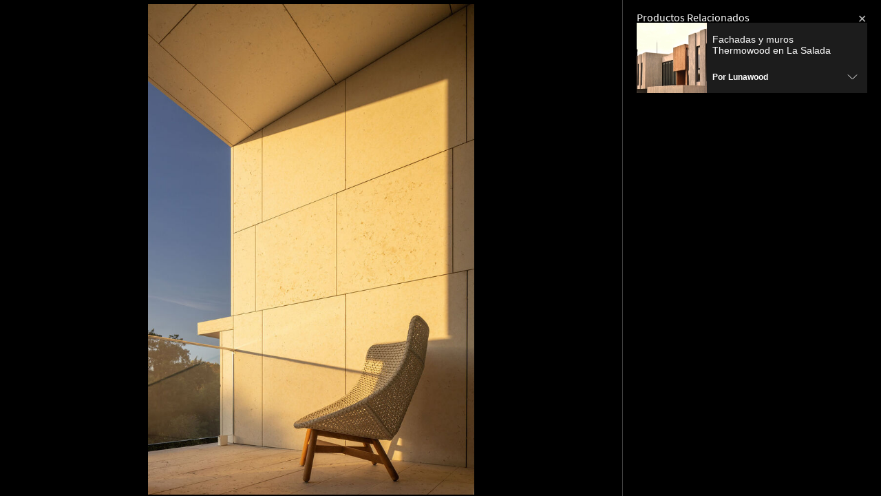

--- FILE ---
content_type: text/html; charset=utf-8
request_url: https://www.archdaily.cl/api/v1/widgets/gallery-navigation/1015217?site=cl
body_size: 3669
content:
<div id='previous-gallery' class='afd-gal-nav afd-gal-nav__left'>
    <span id="prev-image" class="afd-image-nav afd-image-nav--prev js-image-nav">
      <i class="afd-image-nav__icon"></i>
    </span>
    <a class="afd-prev-gallery__widget" href="/cl/1015158/el-gran-museo-egipcio-un-viaje-fotografico-desde-el-pasado-al-presente-en-el-cairo/6604702eac596f0cf43c39fa-exploring-the-grand-egyptian-museum-through-photography-bridging-past-and-present-in-cairo-photo?ad_medium=widget&ad_name=navigation-prev" title="El Gran Museo Egipcio: Un viaje fotográfico desde el pasado al presente en El Cairo"
      data-img="https://images.adsttc.com/media/images/6604/702e/ac59/6f0c/f43c/39fa/thumb_jpg/photos-of-the-grand-egyptian-museum-revealed-in-egypt_1.jpg?1711566901"
      data-img-class="afd-cell-display afd-prev-gallery__widget__image"
      data-img-title="El Gran Museo Egipcio: Un viaje fotográfico desde el pasado al presente en El Cairo"
      data-img-description="Noticias de Arquitectura"
      data-title="El Gran Museo Egipcio: Un viaje fotográfico desde el pasado al presente en El Cairo"
      data-redirect-uri="/cl/1015158/el-gran-museo-egipcio-un-viaje-fotografico-desde-el-pasado-al-presente-en-el-cairo/6604702eac596f0cf43c39fa-exploring-the-grand-egyptian-museum-through-photography-bridging-past-and-present-in-cairo-photo?ad_medium=redirect&ad_name=signup-redirect"
    >
      <div class="afd-title-widget afd-prev-gallery__title">Obra anterior</div>
      <div style="background-image: url('https://images.adsttc.com/media/images/6604/702e/ac59/6f0c/f43c/39fa/thumb_jpg/photos-of-the-grand-egyptian-museum-revealed-in-egypt_1.jpg?1711566901');" class="afd-cell-display afd-prev-gallery__widget__image"></div>
      <h3 class="afd-prev-gallery__widget__title">El Gran Museo Egipcio: Un viaje fotográfico desde el pasado al presente en El Cairo</h3>
      <h4 class="afd-gallery__widget__subtitle afd-prev-gallery__widget__subtitle">Obras Destacadas</h4>

      <i class="afd-image-nav__icon"></i>
    </a>
</div>

<div id='next-gallery' class='afd-gal-nav afd-gal-nav__right'>
    <span id="next-image" class="afd-image-nav afd-image-nav--next js-image-nav">
      <i class="afd-image-nav__icon"></i>
    </span>
    <a class="afd-next-gallery__widget" href="/cl/1014855/edificio-ac71-hgr-arquitectos/65fdb3899fcc1d2a6c7d9c6e-ac71-hgr-arquitectos-photo?ad_medium=widget&ad_name=navigation-next" title="Edificio AC71 / HGR Arquitectos"
      data-img="https://images.adsttc.com/media/images/65fd/b389/9fcc/1d2a/6c7d/9c6e/thumb_jpg/ac71-hgr-arquitectos_25.jpg?1711125417"
      data-img-class="afd-cell-display afd-next-gallery__widget__image"
      data-img-title="Edificio AC71 / HGR Arquitectos"
      data-img-description="Obras Destacadas"
      data-title="Edificio AC71 / HGR Arquitectos"
      data-redirect-uri="/cl/1014855/edificio-ac71-hgr-arquitectos/65fdb3899fcc1d2a6c7d9c6e-ac71-hgr-arquitectos-photo?ad_medium=redirect&ad_name=signup-redirect"
    >
      <div class="afd-title-widget afd-next-gallery__title">Próxima Obra</div>
      <div style="background-image: url('https://images.adsttc.com/media/images/65fd/b389/9fcc/1d2a/6c7d/9c6e/thumb_jpg/ac71-hgr-arquitectos_25.jpg?1711125417');" class="afd-cell-display afd-next-gallery__widget__image"></div>
      <h3 class="afd-next-gallery__widget__title">Edificio AC71 / HGR Arquitectos</h3>
      <h4 class="afd-gallery__widget__subtitle afd-next-gallery__widget__subtitle">Obras Destacadas</h4>

      <i class="afd-image-nav__icon"></i>
    </a>
</div>

<script>
  var galleryNext = document.querySelector(".js-next-gallery-myad");

  if (galleryNext) {
    galleryNext.addEventListener('click', function(){
      ga('send', 'event', 'Register', 'click', 'Bookmark project from Gallery');
    });
  }
</script>


--- FILE ---
content_type: text/html; charset=utf-8
request_url: https://nft.adsttc.com/catalog/api/v1/cl/widgets/interesting_products?token=1015217&geoip=US&ad_medium=gallery&device=desktop&amount=5&alternative_tokens=br:1015103|mx:1015217|co:1015217|pe:1015217&materials=concreto
body_size: 588
content:
<aside class='related-products-gallery archdaily-products' id='interesting_products'>
<h3 class='related-products-gallery__title'>Productos Relacionados</h3>
<div class='related-products-gallery__list'>
<div class='related-products-gallery__item js-accordion-group' data-panel='0'>
<button aria-controls='panel-0' class='related-products-gallery__toggle' data-insights-category='widget-interesting-products' data-insights-label='widget-interesting-products' data-insights-value='36967' id='toggle-0' onclick='toggleAccordion(this, true)'>
<figure style='width: 102px; height: 102px;'>
<img alt='Fachadas y muros Thermowood en La Salada' src='https://snoopy.archdaily.com/images/archdaily/catalog/uploads/photo/image/386125/08-LA-SALADA-LUNAWOOD.jpg?width=350&amp;height=350&amp;format=webp'>
</figure>
<div class='related-products-gallery__text'>
<p class='related-products-gallery__item-name'>Fachadas y muros Thermowood en La Salada</p>
<p class='related-products-gallery__item-company'>
Por <strong>Lunawood</strong>
</p>
</div>
<hd-icon svg='downChevron'></hd-icon>
</button>
<div aria-labelledby='toggle-0' class='related-products-gallery__detail' id='panel-0'>
<div>
<div class='myad-save-button__box myad-save-button__box--no-shadow js-otsb no-folders'>
<a class='afd-btn afd-btn--with-icon js-myad-fav at-product-save' data-dropdown='true' data-image='https://snoopy.archdaily.com/images/archdaily/catalog/uploads/photo/image/386125/08-LA-SALADA-LUNAWOOD.jpg?width=350&amp;height=350&amp;format=webp' data-message='Guardar' data-success-message='Guardado' data-title='Fachadas y muros Thermowood en La Salada' href='https://www.archdaily.cl/catalog/cl/products/36967/fachadas-y-muros-thermowood-en-la-salada-lunawood'>
<div class='icon-block'>
<hd-icon fill='white' svg='folders'></hd-icon>
</div>
<span>
Guardar
</span>
</a>
</div>
<a class='related-products-gallery__link' data-insights-category='widget-interesting-products' data-insights-label='widget-interesting-products' data-insights-value='36967' href='https://www.archdaily.cl/catalog/cl/products/36967/fachadas-y-muros-thermowood-en-la-salada-lunawood?ad_source=nimrod-gallery&amp;ad_medium=widget-interesting-products&amp;ad_content=1015217'>
<hd-icon svg='longRightArrow'></hd-icon>
Ver el producto
</a>
</div>
</div>
</div>
</div>
</aside>



--- FILE ---
content_type: text/html; charset=utf-8
request_url: https://nft.adsttc.com/catalog/api/v1/cl/widgets/interesting_products?token=1015217&geoip=US&ad_medium=gallery&device=desktop&amount=5&alternative_tokens=br:1015103|mx:1015217|co:1015217|pe:1015217&materials=concreto
body_size: 588
content:
<aside class='related-products-gallery archdaily-products' id='interesting_products'>
<h3 class='related-products-gallery__title'>Productos Relacionados</h3>
<div class='related-products-gallery__list'>
<div class='related-products-gallery__item js-accordion-group' data-panel='0'>
<button aria-controls='panel-0' class='related-products-gallery__toggle' data-insights-category='widget-interesting-products' data-insights-label='widget-interesting-products' data-insights-value='36967' id='toggle-0' onclick='toggleAccordion(this, true)'>
<figure style='width: 102px; height: 102px;'>
<img alt='Fachadas y muros Thermowood en La Salada' src='https://snoopy.archdaily.com/images/archdaily/catalog/uploads/photo/image/386125/08-LA-SALADA-LUNAWOOD.jpg?width=350&amp;height=350&amp;format=webp'>
</figure>
<div class='related-products-gallery__text'>
<p class='related-products-gallery__item-name'>Fachadas y muros Thermowood en La Salada</p>
<p class='related-products-gallery__item-company'>
Por <strong>Lunawood</strong>
</p>
</div>
<hd-icon svg='downChevron'></hd-icon>
</button>
<div aria-labelledby='toggle-0' class='related-products-gallery__detail' id='panel-0'>
<div>
<div class='myad-save-button__box myad-save-button__box--no-shadow js-otsb no-folders'>
<a class='afd-btn afd-btn--with-icon js-myad-fav at-product-save' data-dropdown='true' data-image='https://snoopy.archdaily.com/images/archdaily/catalog/uploads/photo/image/386125/08-LA-SALADA-LUNAWOOD.jpg?width=350&amp;height=350&amp;format=webp' data-message='Guardar' data-success-message='Guardado' data-title='Fachadas y muros Thermowood en La Salada' href='https://www.archdaily.cl/catalog/cl/products/36967/fachadas-y-muros-thermowood-en-la-salada-lunawood'>
<div class='icon-block'>
<hd-icon fill='white' svg='folders'></hd-icon>
</div>
<span>
Guardar
</span>
</a>
</div>
<a class='related-products-gallery__link' data-insights-category='widget-interesting-products' data-insights-label='widget-interesting-products' data-insights-value='36967' href='https://www.archdaily.cl/catalog/cl/products/36967/fachadas-y-muros-thermowood-en-la-salada-lunawood?ad_source=nimrod-gallery&amp;ad_medium=widget-interesting-products&amp;ad_content=1015217'>
<hd-icon svg='longRightArrow'></hd-icon>
Ver el producto
</a>
</div>
</div>
</div>
</div>
</aside>

